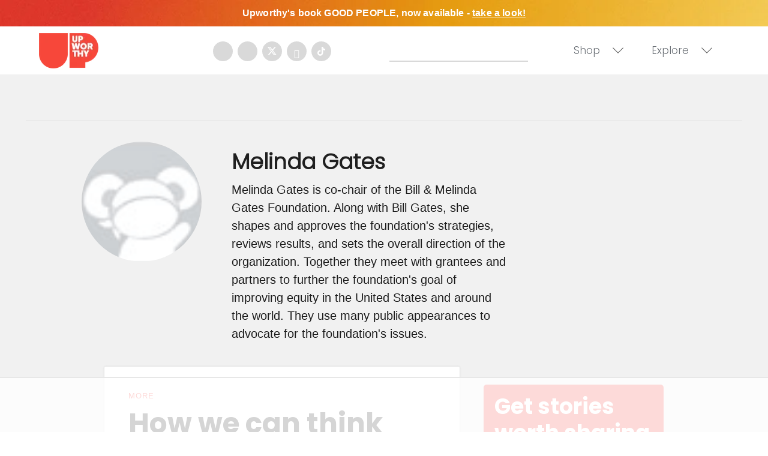

--- FILE ---
content_type: text/html
request_url: https://api.intentiq.com/profiles_engine/ProfilesEngineServlet?at=39&mi=10&dpi=936734067&pt=17&dpn=1&iiqidtype=2&iiqpcid=e0fcb6b7-20ee-49bd-895b-a3904c4745fa&iiqpciddate=1768877922637&pcid=82889472-d02c-436e-a539-0ff03be83331&idtype=3&gdpr=0&japs=false&jaesc=0&jafc=0&jaensc=0&jsver=0.33&testGroup=A&source=pbjs&ABTestingConfigurationSource=group&abtg=A&vrref=https%3A%2F%2Fwww.upworthy.com%2Fu%2Fmelinda-gates
body_size: 55
content:
{"abPercentage":97,"adt":1,"ct":2,"isOptedOut":false,"data":{"eids":[]},"dbsaved":"false","ls":true,"cttl":86400000,"abTestUuid":"g_78f65e20-a40c-4d3c-9eb2-a2ec5042e354","tc":9,"sid":-386099273}

--- FILE ---
content_type: text/plain
request_url: https://rtb.openx.net/openrtbb/prebidjs
body_size: -222
content:
{"id":"e1c6930f-2b34-4688-8f64-6c7470b8dc3c","nbr":0}

--- FILE ---
content_type: text/plain; charset=utf-8
request_url: https://ads.adthrive.com/http-api/cv2
body_size: 10474
content:
{"om":["-xNi85QNX5k","00eoh6e0","00xbjwwl","014d31bb","08298189wfv","08qi6o59","0929nj63","0avwq2wa","0b0m8l4f","0b298b78cxw","0c298picd1q","0cpicd1q","0eionfk5","0fhptxpv","0fs6e2ri","0iyi1awv","0n2987jwr7m","0p7rptpw","0sm4lr19","1","10011/140f603d0287260f11630805a1b59b3f","10011/355d8eb1e51764705401abeb3e81c794","10011/68d08a8ac4d4d94099d36922607b5b50","10011/8b27c31a5a670fa1f1bbaf67c61def2e","10011/b9c5ee98f275001f41279fe47aaee919","10011/e74e28403778da6aabd5867faa366aee","1011_302_56651538","1011_302_56651596","1011_302_56651747","1011_302_56651752","1011_302_56651755","1011_302_56652030","1011_302_57050966","1011_302_57051286","1011_302_57055736","1011_302_57055970","1011_302_57055986","1019_514444823","1028_8728253","10310289136970_462615644","10310289136970_462792722","10310289136970_462792978","10310289136970_559920874","10310289136970_593674671","10310289136970_594352012","10310289136970_686690145","1032AC1985PGbscr_15937","10339426-5836008-0","10755069","10ua7afe","110_583548785518836492","11142692","11212184","11421707","11509227","11560071","11633433","1185:1610326628","1185:1610326728","11896988","11928168","11928172","11928173","11999803","12010080","12010084","12010088","12151247","12219547","12219552","12219555","12219562","12219563","12219588","12219633","12219634","124843_8","124844_21","124848_7","124853_7","12491686","12491687","12850755","12850756","12_74_18107025","12_74_18107030","1453468","1606221","1610326628","1610326728","1611092","16_553781814","16x7UEIxQu8","17_23391179","17_23391194","17_23391206","17_23391296","17_24104633","17_24104681","17_24104693","17_24104696","17_24104714","17_24104726","17_24632116","17_24632125","17_24683311","17_24683312","17_24683315","17_24696313","17_24696317","17_24696320","17_24696321","17_24696326","17_24696334","17_24696337","17_24766942","17_24766959","17_24766964","17_24766970","17_24766981","17_24766984","17_24766988","17_24767217","17_24767222","17_24767229","17_24767233","17_24767234","17_24767239","17_24767241","17_24767245","17_24767248","17_24767255","17_24767577","1891/84814","19ijfw1a","1ktgrre1","1qlxu0yx","1zjn1epv","1zx7wzcw","201672019","201735646","202430_200_EAAYACog7t9UKc5iyzOXBU.xMcbVRrAuHeIU5IyS9qdlP9IeJGUyBMfW1N0_","202430_200_EAAYACogIm3jX30jHExW.LZiMVanc.j-uV7dHZ7rh4K3PRdSnOAyBBuRK60_","202430_200_EAAYACogfp82etiOdza92P7KkqCzDPazG1s0NmTQfyLljZ.q7ScyBDr2wK8_","202d4qe7","20421090_200_EAAYACogwcoW5vogT5vLuix.rAmo0E1Jidv8mIzVeNWxHoVoBLEyBJLAmwE_","20421090_200_EAAYACogyy0RzHbkTBh30TNsrxZR28Ohi-3ey2rLnbQlrDDSVmQyBCEE070_","206_262592","206_262594","206_522709","2132:42375982","2132:45327624","2132:45596424","2132:45737946","2132:45871980","2132:45941257","2132:45970184","2132:45999649","2132:46036624","2132:46039086","2132:46039090","2132:46039894","2132:46039897","2149:12147059","2149:12151096","2149:12156461","2149:12160736","2179:579593739337040696","2179:585139266317201118","2179:587183202622605216","2179:588366512778827143","2179:588463996220411211","2179:588969843258627169","2179:589289985696794383","2179:589318202881681006","2179:590157627360862445","2179:591283456202345442","2179:594033992319641821","222tsaq1","2249:581439030","2249:614128746","2249:650628516","2249:657213025","2249:688592726","2249:689591721","2249:691925891","2249:702153059","2249:703059924","2249:703430542","2249:704085924","2249:704251784","2307:00eoh6e0","2307:00xbjwwl","2307:0b0m8l4f","2307:0eionfk5","2307:0hly8ynw","2307:0r31j41j","2307:0sm4lr19","2307:19ijfw1a","2307:222tsaq1","2307:286bn7o6","2307:2i8t2rx0","2307:43jaxpr7","2307:4fk9nxse","2307:4qxmmgd2","2307:4yevyu88","2307:6mj57yc0","2307:6mrds7pc","2307:794di3me","2307:7ztkjhgq","2307:8linfb0q","2307:8orkh93v","2307:96srbype","2307:9krcxphu","2307:9nex8xyd","2307:a566o9hb","2307:a7w365s6","2307:a7wye4jw","2307:b5e77p2y","2307:bj4kmsd6","2307:bjbhu0bk","2307:bkkzvxfz","2307:c1hsjx06","2307:c7mn7oi0","2307:cki44jrm","2307:cqant14y","2307:cv2huqwc","2307:dc9iz3n6","2307:ddoadio1","2307:dif1fgsg","2307:djmuaamh","2307:ehojwnap","2307:f2u8e0cj","2307:fovbyhjn","2307:fphs0z2t","2307:g749lgab","2307:g80wmwcu","2307:gpx7xks2","2307:h0cw921b","2307:iaqttatc","2307:jfh85vr4","2307:jq895ajv","2307:k28x0smd","2307:khogx1r1","2307:kitf0w2f","2307:lp37a2wq","2307:lu0m1szw","2307:mh2a3cu2","2307:mwwkdj9h","2307:n9sgp7lz","2307:np9yfx64","2307:nv0uqrqm","2307:nv5uhf1y","2307:o8icj9qr","2307:oe31iwxh","2307:ouycdkmq","2307:q0nt8p8d","2307:qchclse2","2307:quk7w53j","2307:ralux098","2307:s2ahu2ae","2307:ttvuqq7b","2307:tty470r7","2307:u7pifvgm","2307:usle8ijx","2307:vb16gyzb","2307:w15c67ad","2307:w6xlb04q","2307:wt0wmo2s","2307:x3nl5llg","2307:x420t9me","2307:xal6oe9q","2307:xe7etvhg","2307:zfexqyi5","23266973","23786257","2409_15064_70_85445193","2409_15064_70_85540796","2409_15064_70_85540801","2409_15064_70_85807343","2409_15064_70_85808977","2409_15064_70_85808988","2409_15064_70_85809016","2409_15064_70_86112923","2409_25495_176_CR52092919","2409_25495_176_CR52092920","2409_25495_176_CR52092921","2409_25495_176_CR52092922","2409_25495_176_CR52092923","2409_25495_176_CR52092954","2409_25495_176_CR52092956","2409_25495_176_CR52092957","2409_25495_176_CR52092958","2409_25495_176_CR52092959","2409_25495_176_CR52150651","2409_25495_176_CR52153848","2409_25495_176_CR52153849","2409_25495_176_CR52175340","2409_25495_176_CR52178314","2409_25495_176_CR52178315","2409_25495_176_CR52178316","2409_25495_176_CR52186411","2409_25495_176_CR52188001","2409_91366_409_216496","2409_91366_409_216596","2409_91366_409_227224","244441761","24598434","24694809","247654825","25_0l51bbpm","25_52qaclee","25_53v6aquw","25_87z6cimm","25_cfnass1q","25_fdos2pfx","25_sgaw7i5o","25_utberk8n","25_xz6af56d","26210676","262592","262594","2662_200562_8172720","2662_200562_8172741","2662_200562_8182931","2662_255125_8179376","2676:85392588","2676:85393202","2676:85480683","2676:85480685","2676:85480774","2676:85480779","2676:85480809","2676:85807309","2676:85807320","2676:85807343","2676:85807351","2676:85807366","2676:85987456","2676:86087904","2676:86087909","2676:86434556","2676:86739704","2676:86894912","2676:86894914","2711_64_11999803","2711_64_12147059","2711_64_12151096","2711_64_12151247","2711_64_12160736","27157563","2715_9888_262592","2715_9888_262594","2715_9888_440735","2715_9888_551337","2760:176_CR52092956","2760:176_CR52092959","2760:176_CR52150651","2760:176_CR52186411","2760:176_CR52190519","2760:409_233102","286bn7o6","28925636","28933536","28u7c6ez","29402249","29414696","29414711","29414845","29451548","2974:8168476","2974:8168540","2974:8172741","2974:8182927","29_687541009","29_695879875","29_695879895","2_206_554442","2_206_554460","2aqgm79d","2eybxjpm","2i8t2rx0","2mokbgft","2qbp7g0b","2v4qwpp9","2xe5185b","306_23266973","306_23391317","306_24104633","306_24766970","306_24766984","306_24767229","306_24767241","306_24767248","306_24767579","308_125203_15","308_125204_11","31334462","31809564","31qdo7ks","3335_25247_700109389","3335_25247_700109391","33419360","33419362","33605023","33610849","33627671","33639785","34182009","3490:CR52092919","3490:CR52092920","3490:CR52092921","3490:CR52092923","3490:CR52175339","3490:CR52175340","3490:CR52178314","3490:CR52178315","3490:CR52178316","3490:CR52186411","3490:CR52186412","3490:CR52212685","3490:CR52212688","3490:CR52223710","3490:CR52223725","351r9ynu","3658_136236_fphs0z2t","3658_15032_7ztkjhgq","3658_15032_bkkzvxfz","3658_153983_4qxmmgd2","3658_15936_2i8t2rx0","3658_20625_794di3me","3658_582283_xe7etvhg","3658_608718_fovbyhjn","3658_67113_8linfb0q","3658_67113_b5e77p2y","3658_78719_qchclse2","3658_87236_xal6oe9q","3658_87799_c7mn7oi0","3658_87799_jq895ajv","36_46_11063302","36_46_11125455","36_46_11999803","3702_139777_24765458","3702_139777_24765461","3702_139777_24765468","3702_139777_24765477","3702_139777_24765483","3702_139777_24765494","3702_139777_24765497","3702_139777_24765529","3702_139777_24765546","3702_139777_24765548","37250131","375227988","381513943572","3858:9607172","39303318","39364467","39368822","39385380","39bi80kl","3LMBEkP-wis","3f2981olgf0","3g3rp3bd","3gzxu80d","3i298rzr1uu","3o6augn1","3o9hdib5","3tkh4kx1","3yuxoojp","4083IP31KS13kontrolfreek_65eeb","40854655","409_189409","409_216326","409_216366","409_216382","409_216383","409_216384","409_216386","409_216387","409_216396","409_216406","409_216416","409_216504","409_216507","409_220338","409_220352","409_223591","409_223599","409_225978","409_225982","409_225987","409_225988","409_225990","409_226316","409_226321","409_226322","409_226324","409_226326","409_226327","409_226332","409_226336","409_226342","409_226351","409_226352","409_226361","409_226366","409_227223","409_227224","409_227226","409_227227","409_227228","409_227235","409_227239","409_227240","409_228349","409_228351","409_228354","409_228362","409_228363","409_228370","409_228373","409_228380","409_228381","409_230713","409_230714","409_230717","409_230718","409_230726","409_230727","409_230728","409_230737","415631156","42231876","42839440","43041764","436396566","43919974","43919984","43919985","439246469228","43a7ptxe","43ij8vfd","43jaxpr7","45327624","45737946","45871980","458901553568","45999649","45astvre","461992080","462792722","466028775","47192068","4771_139789_1610269202","47745534","47869802","481703827","485027845327","48574716","48574845","48579735","48594493","48623331","48739106","48739120","48877306","49064328","49175728","4941614","4941618","4947806","4972638","4972640","4aqwokyz","4fk9nxse","4pykxt9i","4qxmmgd2","4yevyu88","501420","502806102","50447309","50447579","507312430","51372397","521_425_203499","521_425_203500","521_425_203501","521_425_203502","521_425_203504","521_425_203505","521_425_203506","521_425_203507","521_425_203508","521_425_203509","521_425_203511","521_425_203513","521_425_203514","521_425_203515","521_425_203516","521_425_203517","521_425_203518","521_425_203519","521_425_203522","521_425_203524","521_425_203525","521_425_203526","521_425_203529","521_425_203530","521_425_203534","521_425_203535","521_425_203536","521_425_203538","521_425_203539","521_425_203540","521_425_203541","521_425_203542","521_425_203543","521_425_203544","521_425_203608","521_425_203609","521_425_203611","521_425_203612","521_425_203614","521_425_203615","521_425_203617","521_425_203620","521_425_203621","521_425_203623","521_425_203624","521_425_203626","521_425_203627","521_425_203629","521_425_203632","521_425_203633","521_425_203635","521_425_203636","521_425_203648","521_425_203657","521_425_203662","521_425_203664","521_425_203671","521_425_203673","521_425_203674","521_425_203675","521_425_203676","521_425_203677","521_425_203678","521_425_203679","521_425_203680","521_425_203681","521_425_203683","521_425_203684","521_425_203686","521_425_203687","521_425_203689","521_425_203692","521_425_203693","521_425_203694","521_425_203695","521_425_203696","521_425_203698","521_425_203699","521_425_203700","521_425_203701","521_425_203702","521_425_203703","521_425_203704","521_425_203705","521_425_203706","521_425_203708","521_425_203709","521_425_203710","521_425_203711","521_425_203712","521_425_203714","521_425_203715","521_425_203726","521_425_203727","521_425_203728","521_425_203729","521_425_203730","521_425_203731","521_425_203732","521_425_203733","521_425_203735","521_425_203736","521_425_203738","521_425_203740","521_425_203741","521_425_203742","521_425_203744","521_425_203750","521_425_203863","521_425_203864","521_425_203865","521_425_203867","521_425_203868","521_425_203871","521_425_203874","521_425_203877","521_425_203878","521_425_203879","521_425_203880","521_425_203882","521_425_203884","521_425_203885","521_425_203887","521_425_203890","521_425_203891","521_425_203892","521_425_203893","521_425_203894","521_425_203897","521_425_203898","521_425_203900","521_425_203901","521_425_203905","521_425_203907","521_425_203908","521_425_203909","521_425_203912","521_425_203916","521_425_203917","521_425_203918","521_425_203921","521_425_203924","521_425_203926","521_425_203928","521_425_203929","521_425_203932","521_425_203934","521_425_203936","521_425_203938","521_425_203940","521_425_203943","521_425_203945","521_425_203946","521_425_203947","521_425_203948","521_425_203952","521_425_203956","521_425_203959","521_425_203961","521_425_203963","521_425_203965","521_425_203969","521_425_203970","521_425_203972","521_425_203973","521_425_203975","521_425_203976","521_425_203977","521_425_203981","521_425_203982","522555","529116283156","52qaclee","53osz248","53v6aquw","542392","54779847","54779856","54779873","549410","55092222","5510:2i8t2rx0","5510:6mj57yc0","5510:7ztkjhgq","5510:cymho2zs","5510:l6b7c4hm","5510:ouycdkmq","5510:quk7w53j","5510:t393g7ye","5510:x3nl5llg","55116643","55167461","55344524","553458","553781814","553804","554443","554460","554462","554470","554471","5563_66529_OADD2.1316115555006003_1IJZSHRZK43DPWP","5563_66529_OADD2.1316115555006019_1AQHLLNGQBND5SG","5563_66529_OADD2.7284328140867_1QMTXCF8RUAKUSV9ZP","5563_66529_OADD2.7284328163393_196P936VYRAEYC7IJY","5563_66529_OADD2.7353040902703_13KLDS4Y16XT0RE5IS","5563_66529_OADD2.7353040902704_12VHHVEFFXH8OJ4LUR","5563_66529_OADD2.7353083169082_14CHQFJEGBEH1W68BV","5563_66529_OAIP.1a822c5c9d55f8c9ff283b44f36f01c3","5563_66529_OAIP.1c76eaab97db85bd36938f82604fa570","5563_66529_OAIP.c68441cf4bb22de1123169a7a56d63ce","55651526","55726028","55726194","557_409_216396","557_409_216398","557_409_216596","557_409_216616","557_409_220139","557_409_220343","557_409_220344","557_409_220354","557_409_220368","557_409_223589","557_409_223599","557_409_225988","557_409_226312","557_409_227223","557_409_228054","557_409_228055","557_409_228077","557_409_228105","557_409_228348","557_409_228349","557_409_228351","557_409_228354","557_409_228363","557_409_230714","557_409_230718","557_409_230731","557_409_235268","55826909","558_93_00eoh6e0","558_93_cv2huqwc","558_93_ge4kwk32","55965333","56018481","56071098","560_74_18268075","560_74_18268078","560_74_18268083","561282405","56341213","5636:12023788","56619923","56635908","56635945","56635955","5670:8166427","5670:8168519","5670:8168520","5670:8172724","5670:8172741","56740583","56794606","567_269_2:3528:19850:32507","5726507783","5726507811","5726594343","576777115309199355","58117332","58310259131_553781220","58310259131_553781814","585139266317201118","587183202622605216","588463996220411211","589289985696794383","591283456202345442","594033992319641821","59751535","59751572","59780461","59780474","59873208","59873222","59873223","59873224","59873230","5989_1799740_704085924","5l03u8j0","5nes216g","5sfc9ja1","6026500985","6026574625","60360546","60480462","60618611","609577512","60f5a06w","61085224","61174500","61210719","613344ix","61456734","61460044","61900466","61916211","61916223","61916225","61916229","61916243","61926845","61932920","61932925","61932933","61932948","61932957","61932958","61933123","61945704","61949616","62187798","62217768","62217784","6226505239","6226522291","6250_66552_1096695033","6250_66552_1112487743","6250_66552_1112688573","6250_66552_916993094","6250_66552_917052004","6250_66552_917072004","6250_66552_917131834","62667314","62667320","627225143","627227759","627290883","627301267","627309156","627309159","627506494","62799585","628015148","628086965","628153053","628222860","628223277","628360579","628360582","628444259","628444349","628444433","628444439","628456307","628456310","628456313","628456379","628456382","628456391","628456403","628610892","628622163","628622169","628622172","628622178","628622241","628622244","628622247","628622250","628683371","628687043","628687157","628687460","628687463","628789927","628803013","628841673","628990952","629007394","629009180","629167998","629168001","629168010","629168565","629171196","629171202","629255550","629350437","62946736","62946743","62946748","629488423","62949920","629525205","62959437","62959950","62959980","62977989","62980383","62980385","62981075","629817930","62981822","62985062","62987257","629984747","630137823","63019107","63045438","63047267","630928655","6365_61796_719079391845","6365_61796_725871022959","6365_61796_729220897126","6365_61796_742174851279","6365_61796_784844652399","6365_61796_784880263591","6365_61796_784880274628","6365_61796_785326944648","6365_61796_785451798380","6365_61796_790586041893","6365_61796_790703534093","6365_61796_792723155707","6365_61796_793303452475","6365_61796_793381067213","63barbg1","63t6qg56","651637446","651637459","651637461","651637462","652348590","6547_67916_OWBkOMr5SoHXZw8LYAUe","6547_67916_SzPPODHFRM0Gbzs8BBMm","6547_67916_XXAejocRrZTeLJFy9DZE","6547_67916_ab9pIhyoe217jnT8nwxS","6547_67916_ojlFpxYOFH990Je8saFY","6547_67916_vhQObFKEE5o0wofhYsHK","6547_67916_yhzVvaO1p8y7bv5wuy09","659216891404","659713728691","668547419","668547445","668547507","66_wcynjh0ro05oiq8sdl0n","670_9916_559920770","67swazxr","680597458938","680_99480_652366987","680_99480_685190540","680_99480_685190804","680_99480_696504971","680_99480_700109379","680_99480_700109389","680_99480_700109391","680_99480_700109393","686452518672","688070999","688078501","690_99485_1610326628","690_99485_1610326728","692193668","695879867","695879875","695879889","695879895","695879901","695879922","695879935","696314600","696332890","696504971","697189859","697189874","697189880","697189892","697189907","697189924","697189927","697189930","697189949","697189968","697189993","697189999","697190001","697190006","697190010","697190012","697190014","697190037","697190050","697190055","697190072","697199588","697199614","697525780","697525781","697525791","697525793","697525795","697525805","697525808","697525824","697525832","697876985","697876997","697876998","697876999","697893362","698496780","699812344","699812857","699813340","699824707","6hye09n0","6mj57yc0","6mrds7pc","6n8K0pfqjXE","6oarz0xa","6p39oadw","6qy0hs97","6vk2t4x3","6zt4aowl","700109383","700109389","700117707","700908295","702397981","702423494","702759424","702759441","702759703","702924175","703896169","703930635","703943411","704276788","704475727","704890558","705035662","705639509","705864634","706922936","70_79482171","712170113165","722839542471","724272994705","725271087996","725307736711","7354_111700_86509226","7354_138543_85049656","7354_138543_85445129","7354_138543_85445145","7354_138543_85445175","7354_138543_85445179","7354_138543_85445183","7354_138543_85807320","7354_138543_85807343","7354_138543_85808977","7354_138543_85808988","7354_138543_85809010","7354_138543_85809016","7354_138543_85809022","7354_138543_85809046","7354_138543_85809050","7354_201087_86620149","7354_201087_86620187","7354_229128_84572831","7354_229128_86112923","739103879651","74243_74_18268031","74243_74_18298318","74243_74_18298322","74243_74_18298346","745406831887","746351260254","74_18298318","74_491345701","7515cbe4-812a-430f-8650-83a8ec713b00","76odrdws","77gj3an4","77o0iydu","786021176832","786935973586","790703534108","791354972836","792862812604","793053395896","793266583179","79482161","79482171","79482181","79482186","79482221","79482225","794di3me","7969_149355_45737946","7969_149355_45871980","7969_149355_45919811","7969_149355_45941257","7969_149355_45999649","7969_149355_45999652","7969_149355_46039670","7c298meqmw8","7cmeqmw8","7nnanojy","7qIE6HPltrY","7qevw67b","7txp5om6","7xb3th35","7ztkjhgq","80072816","80072819","80072821","8152859","8152878","8152879","8153732","8153749","8179376","8182921","82286768","8341_230731_579593739337040696","8341_230731_585139266317201118","8341_230731_587183202622605216","8341_230731_588366512778827143","8341_230731_588463996220411211","8341_230731_588837179414603875","8341_230731_588969843258627169","8341_230731_589289985696794383","8341_230731_589318202881681006","8341_230731_590157627360862445","8341_230731_591283456202345442","83443883","83447294","83447296","85393206","85444966","85954450","86112923","86434100","86434664","86434671","86509187","86509956","86509958","86621325","86621334","86621362","86621370","86621380","86621451","86894914","87z6cimm","8968064","8d8r7rym","8fdfc014","8h0jrkwl","8hezw6rl","8i63s069","8linfb0q","8orkh93v","8w4klwi4","9057/0328842c8f1d017570ede5c97267f40d","9057/211d1f0fa71d1a58cabee51f2180e38f","90_12219553","90_12219562","90_12219563","90_12219631","90_12219633","90_12219634","90_12491645","90_12491648","90_12491655","90_12491656","90_12491687","90_12850755","90_12850756","9470/e8d912b7f08def2c47cd76048b7c1617","95bjudek","96298srbype","96srbype","97298fzsz2a","97_8152859","97fzsz2a","98xzy0ek","9Z4uFPEnsAQ","9hvvrknh","9krcxphu","9nex8xyd","9r15vock","9rvsrrn1","9t6gmxuz","9yffr0hr","CN4z0sMhOO8","Dt9tkFgPbK0","FC8Gv9lZIb0","HFN_IsGowZU","J0oHAwAc5lQ","Ku_uLZnTchg","LQVfri5Y2Fs","LXINXrexAqQ","M2E0EqQEzu0","WCyNJH0RO05OIQ8Sdl0N","YM34v0D1p1g","YlnVIl2d84o","_P-zIIc5ugE","a0oxacu8","a0r398qn","a2uqytjp","a566o9hb","a7298wye4jw","a7w365s6","a7wye4jw","a8262a37-2499-4672-8e08-ce189b62b3ef","a9rnhyzc","aYEy4bDVcvU","ab79e06d-3f5e-46f2-92b2-ddcd6e82ac73","acibjd4c","acl5gnm9","ag5h5euo","av2r20gs","axw5pt53","b3sqze11","b41rck4a","b5e77p2y","b90cwbcd","be4hm1i2","bhcgvwxj","bj4kmsd6","bjbhu0bk","bkkzvxfz","bmvwlypm","bpwmigtk","c-Mh5kLIzow","c1hsjx06","c1u7ixf4","c25uv8cd","c2d7ypnt","c3298dhicuk","c3dhicuk","c7298mn7oi0","c75hp4ji","c7mn7oi0","ce7bo7ga","ck298i44jrm","cki44jrm","cqant14y","cr-5sb2o895ubxe","cr-90budt7cu9vd","cr-97pzzgzrubqk","cr-97y25lzsubqk","cr-97yv4e6rubxf","cr-98qyxf3wubqk","cr-98ru5j2subxf","cr-98ru5j2tubxf","cr-9hxzbqc08jrgv2","cr-Bitc7n_p9iw__vat__49i_k_6v6_h_jce2vj5h_G0l9Rdjrj","cr-Bitc7n_p9iw__vat__49i_k_6v6_h_jce2vj5h_I4lo9gokm","cr-Bitc7n_p9iw__vat__49i_k_6v6_h_jce2vj5h_KnXNU4yjl","cr-Bitc7n_p9iw__vat__49i_k_6v6_h_jce2vj5h_PxWzTvgmq","cr-a9s2xe8tubwj","cr-a9s2xf0uubwj","cr-a9s2xf1tubwj","cr-aaqt0j3xubwj","cr-aaqt0j5vubwj","cr-aaqt0j7wubwj","cr-aaqt0j8subwj","cr-aaqt0j8vubwj","cr-aaqt0k1vubwj","cr-aav1zg0qubwj","cr-aav1zg0rubwj","cr-aav1zg0wubwj","cr-aav22g0qubwj","cr-aav22g0wubwj","cr-aav22g0yubwj","cr-aav22g2wubwj","cr-aavwye0pubwj","cr-aavwye0vubwj","cr-aavwye1uubwj","cr-aawz1h7subwj","cr-aawz1i2pubwj","cr-aawz2m3vubwj","cr-aawz2m3yubwj","cr-aawz2m5xubwj","cr-aawz2m6pubwj","cr-aawz3f0wubwj","cr-aawz3f1rubwj","cr-aawz3f2tubwj","cr-aawz3f3qubwj","cr-aawz3f3xubwj","cr-aawz3fzwubwj","cr-aawz3i2xubwj","cr-aawz3i3yubwj","cr-aawz3i6yubwj","cr-bx3yqad3ubwe","cr-ccr05f6rv7uiu","cr-ccr05f6rv7vjv","cr-dby2yd7wx7tmu","cr-f6puwm2w27tf1","cr-gaqt1_k4quarey3qntt","cr-h3ak7h5wu9vd","cr-h6q46o706lrgv2","cr-kz4ol95lu9vd","cr-kz4ol95lubwe","cr-ljd39vnquatj","cr-ptd6scc4uatj","cr-sk1vaer4u9vd","cr-sk1vaer4ubwe","cr-yow2qpavubxe","cuudl2xr","cv2982huqwc","cv2huqwc","cymho2zs","czt3qxxp","d62315ae-839f-474b-8223-31f69bfa1d36","d8298ijy7f2","d8ijy7f2","daw00eve","dc9iz3n6","ddd2k10l","ddoadio1","de66hk0y","dea7uaiq","dft15s69","dg2WmFvzosE","di298f1fgsg","dif1fgsg","dp298jydwun","dpjydwun","dwghal43","dzn3z50z","e26xdxpa","e2c76his","eb9vjo1r","ed5kozku","ehojwnap","eiqtrsdn","ekocpzhh","extremereach_creative_76559239","f0u03q6w","f2u8e0cj","f3298craufm","f3craufm","f7f851ff-f904-45db-9887-417b346f0c32","faia6gj7","fcn2zae1","feueU8m1y4Y","fjp0ceax","fmbxvfw0","fmmrtnw7","fo298vbyhjn","fovbyhjn","fp298hs0z2t","fphs0z2t","fy298bdgtuw","fybdgtuw","g2ozgyf2","g33ctchk","g3tr58j9","g3zy56n3","g4iapksj","g4kw4fir","g5egxitt","g749lgab","g7t6s6ge","g80wmwcu","gGwpyzK9_Ac","gct1bnl9","ge4000vb","ge4kwk32","ggrd0r72","gp298x7xks2","gpx7xks2","gyli6xth","gz4rhFvM7MY","h0cw921b","h32sew6s","h352av0k","h5p8x4yp","hPuTdMDQS5M","hc3zwvmz","heyp82hb","hf9ak5dg","hfi4onq2","hqz7anxg","hr5uo0z9","hu2988cf63l","hu8cf63l","hzonbdnu","i1gs57kc","i2aglcoy","i38zq5s7","i3kzfvte","i4diz8fj","i729876wjt4","i776wjt4","i7sov9ry","i8q65k6g","iaqttatc","id2edyhf","in3ciix5","j39smngx","j4r0agpc","j5j8jiab","j5l7lkp9","j8298s46eij","jci9uj40","jd035jgw","jfh85vr4","jo298x7do5h","jonxsolf","jq298895ajv","jq895ajv","jr169syq","jsu57unw","jxrvgonh","jzqxffb2","k28x0smd","kecbwzbd","kk5768bd","klqiditz","kpqczbyg","ksrdc5dk","kv2blzf2","kxyuk60y","kz8629zd","l2zwpdg7","l9xck988","lc408s2k","lj298ai1zni","llejctn7","lm298khu9q3","lmkhu9q3","lp37a2wq","lqik9cb3","ltgwjglo","lu0m1szw","lvx7l0us","lz23iixx","m3wzasds","m9tz4e6u","mfsmf6ch","mg298e0qgfb","min949in","mk19vci9","mmczbw1f","mmr74uc4","mn537fcq","mne39gsk","mnzinbrt","msspibow","mtsc0nih","mvtp3dnv","mwnvongn","mwwkdj9h","mxap5x44","n02986kpcfp","n06vfggs","n1298nubick","n1nubick","n3egwnq7","n9sgp7lz","nDEslD5DCrE","nativetouch-32507","nc40urjq","ncfr1yiw","np2989yfx64","np9yfx64","nr5arrhc","nrs1hc5n","nv0uqrqm","nv5uhf1y","o5298xj653n","o5xj653n","o8icj9qr","oc298zmkbuu","oczmkbuu","oe31iwxh","ofoon6ir","okem47bb","ot91zbhz","ouycdkmq","ox6po8bg","oy3b9yzx","oz3ry6sr","ozdii3rw","pefxr7k2","piwneqqj","pkydekxi","pl298th4l1a","plth4l1a","prcz3msg","pte4wl23","pxjRKdM1cbg","q0nt8p8d","q9I-eRux9vU","q9plh3qd","qCQnxJ3C04M","qM1pWMu_Q2s","qaoxvuy4","qbnLmOq5mpE","qeds4xMFyQE","qen3mj4l","qjinld2m","qjrjt3pn","qqj2iqh7","qqvgscdx","qts6c5p3","quk7w53j","qukkwi3v","qx169s69","qxyinqse","r3co354x","r68ur1og","r8esj0oh","ralux098","rcfcy8ae","ri85joo4","riaslz7g","rk5pkdan","rmttmrq8","rr8j1gh9","rrlikvt1","rup4bwce","rxj4b6nw","s2ahu2ae","s42om3j4","s4s41bit","s6pbymn9","s9kmbxbp","scpvMntwtuw","sgaw7i5o","sk4ge5lf","sr32zoh8","sslkianq","sttgj0wj","t2298dlmwva","t2dlmwva","t393g7ye","t4zab46q","t52988zjs8i","t58zjs8i","t5kb9pme","t69sf2tp","try1d6ob","tsf8xzNEHyI","ttvuqq7b","tvhhxsdx","u2cc9kzv","u3i8n6ef","u6298m6v3bh","u7pifvgm","uf7vbcrs","uhebin5g","uk9x4xmh","ut42112berk8n","utberk8n","uthwjnbu","v8cczmzc","v9k6m2b0","vCc_ZoB9XiI","vbivoyo6","vettgmlh","vf42112vpfnp8","vosqszns","vqqwz0z3","vu8587rh","w15c67ad","w5et7cv9","w9lu3v5o","wFBPTWkXhX8","wa298ryafvp","wk8exctl","wn2a3vit","wt0wmo2s","x1aipl6t","x3nl5llg","x420t9me","x4jo7a5v","x59pvthe","xafmw0z6","xdaezn6y","xe2987etvhg","xe7etvhg","xjq9sbpc","xm7xmowz","xtxa8s2d","xwhet1qh","xx9kuv4a","y51tr986","ykdctaje","yl9likui","ynwg50ce","yo6tydde","yq5t5meg","yy10h45c","z014jm23","z68m148x","zfexqyi5","zibvsmsx","zmri9v9c","zpm9ltrh","7979132","7979135"],"pmp":[],"adomains":["1md.org","a4g.com","about.bugmd.com","acelauncher.com","adameve.com","adelion.com","adp3.net","advenuedsp.com","aibidauction.com","aibidsrv.com","akusoli.com","allofmpls.org","arkeero.net","ato.mx","avazutracking.net","avid-ad-server.com","avid-adserver.com","avidadserver.com","aztracking.net","bc-sys.com","bcc-ads.com","bidderrtb.com","bidscube.com","bizzclick.com","bkserving.com","bksn.se","brightmountainads.com","bucksense.io","bugmd.com","ca.iqos.com","capitaloneshopping.com","cdn.dsptr.com","clarifion.com","clean.peebuster.com","cotosen.com","cs.money","cwkuki.com","dallasnews.com","dcntr-ads.com","decenterads.com","derila-ergo.com","dhgate.com","dhs.gov","digitaladsystems.com","displate.com","doyour.bid","dspbox.io","envisionx.co","ezmob.com","fla-keys.com","fmlabsonline.com","g123.jp","g2trk.com","gadgetslaboratory.com","gadmobe.com","getbugmd.com","goodtoknowthis.com","gov.il","grosvenorcasinos.com","guard.io","hero-wars.com","holts.com","howto5.io","http://bookstofilm.com/","http://countingmypennies.com/","http://fabpop.net/","http://folkaly.com/","http://gameswaka.com/","http://gowdr.com/","http://gratefulfinance.com/","http://outliermodel.com/","http://profitor.com/","http://tenfactorialrocks.com/","http://vovviral.com/","https://instantbuzz.net/","https://www.royalcaribbean.com/","ice.gov","imprdom.com","justanswer.com","liverrenew.com","longhornsnuff.com","lovehoney.com","lowerjointpain.com","lymphsystemsupport.com","meccabingo.com","media-servers.net","medimops.de","miniretornaveis.com","mobuppsrtb.com","motionspots.com","mygrizzly.com","myiq.com","myrocky.ca","national-lottery.co.uk","nbliver360.com","ndc.ajillionmax.com","nibblr-ai.com","niutux.com","nordicspirit.co.uk","notify.nuviad.com","notify.oxonux.com","own-imp.vrtzads.com","paperela.com","paradisestays.site","parasiterelief.com","peta.org","pfm.ninja","photoshelter.com","pixel.metanetwork.mobi","pixel.valo.ai","plannedparenthood.org","plf1.net","plt7.com","pltfrm.click","printwithwave.co","privacymodeweb.com","rangeusa.com","readywind.com","reklambids.com","ri.psdwc.com","royalcaribbean.com","royalcaribbean.com.au","rtb-adeclipse.io","rtb-direct.com","rtb.adx1.com","rtb.kds.media","rtb.reklambid.com","rtb.reklamdsp.com","rtb.rklmstr.com","rtbadtrading.com","rtbsbengine.com","rtbtradein.com","saba.com.mx","safevirus.info","securevid.co","seedtag.com","servedby.revive-adserver.net","shift.com","simple.life","smrt-view.com","swissklip.com","taboola.com","tel-aviv.gov.il","temu.com","theoceanac.com","track-bid.com","trackingintegral.com","trading-rtbg.com","trkbid.com","truthfinder.com","unoadsrv.com","usconcealedcarry.com","uuidksinc.net","vabilitytech.com","vashoot.com","vegogarden.com","viewtemplates.com","votervoice.net","vuse.com","waardex.com","wapstart.ru","wayvia.com","wdc.go2trk.com","weareplannedparenthood.org","webtradingspot.com","www.royalcaribbean.com","xapads.com","xiaflex.com","yourchamilia.com"]}

--- FILE ---
content_type: text/plain; charset=UTF-8
request_url: https://at.teads.tv/fpc?analytics_tag_id=PUB_17002&tfpvi=&gdpr_consent=&gdpr_status=22&gdpr_reason=220&ccpa_consent=&sv=prebid-v1
body_size: 56
content:
OWU4ZWFhYjYtOGQyNS00Zjg3LTkxMDYtNTA4NGQ3MTJlNmMzIy03LTU=

--- FILE ---
content_type: text/plain
request_url: https://rtb.openx.net/openrtbb/prebidjs
body_size: -222
content:
{"id":"c758ec93-a21b-43fb-abd8-644396a443ca","nbr":0}

--- FILE ---
content_type: text/plain
request_url: https://rtb.openx.net/openrtbb/prebidjs
body_size: -83
content:
{"id":"26bde0bf-4672-497e-b96e-71d67fa1ffef","nbr":0}

--- FILE ---
content_type: text/plain
request_url: https://rtb.openx.net/openrtbb/prebidjs
body_size: -222
content:
{"id":"18f12cc2-6ae2-48ef-ae8e-36cce70fcd20","nbr":0}

--- FILE ---
content_type: text/plain
request_url: https://rtb.openx.net/openrtbb/prebidjs
body_size: -222
content:
{"id":"539c87fa-3311-4448-ae2f-440fe5d25695","nbr":0}